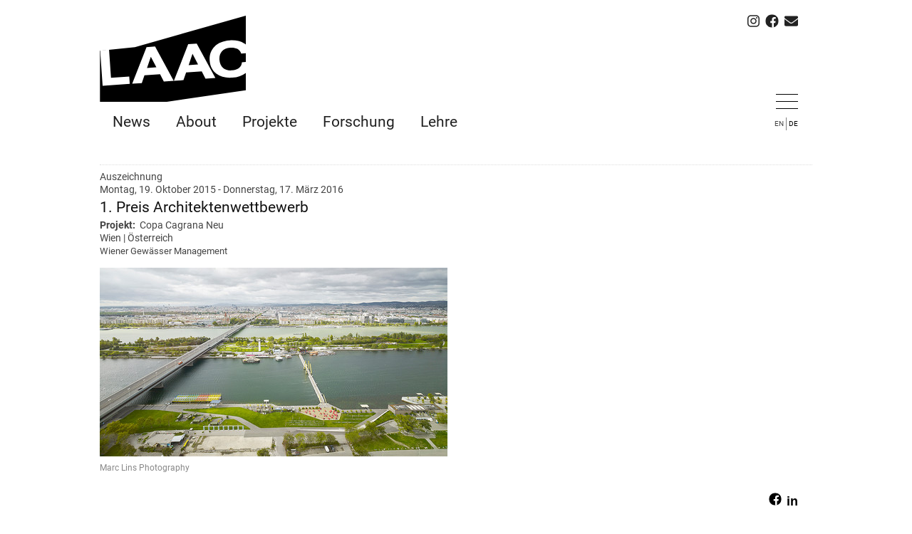

--- FILE ---
content_type: text/html; charset=utf-8
request_url: http://laac.eu/de/news/auszeichnung/1-preis-architektenwettbewerb-3
body_size: 4301
content:
<!DOCTYPE html PUBLIC "-//W3C//DTD XHTML 1.0 Strict//EN" "http://www.w3.org/TR/xhtml1/DTD/xhtml1-strict.dtd">
<html xmlns="http://www.w3.org/1999/xhtml" lang="de" xml:lang="de" prefix="og: http://ogp.me/ns#">

<head>
<meta http-equiv="Content-Type" content="text/html; charset=utf-8" />
  <title>1. Preis Architektenwettbewerb | LAAC</title>
  <meta http-equiv="Content-Type" content="text/html; charset=utf-8" />
<link rel="shortcut icon" href="/sites/default/files/favicon.ico" type="image/x-icon" />
<meta property="og:site_name" content="LAAC" />
<meta property="og:title" content="1. Preis Architektenwettbewerb" />
<meta name="abstract" content="Realisierung, Lehre und Forschung in der Architektur" />
<meta name="keywords" content="LAAC,Architekt,Aste,Ludin,Landhausplatz,Top of Tyrol,Innsbruck,Architektin,Architect" />
<meta name="copyright" content="LAAC Architekten" />
<meta property="og:type" content="website" />
<link rel="canonical" href="http://www.laac.eu/de/news/auszeichnung/1-preis-architektenwettbewerb-3" />
<meta property="og:url" content="http://www.laac.eu/de/news/auszeichnung/1-preis-architektenwettbewerb-3" />
<meta name="revisit-after" content="1 day" />
<meta name="robots" content="noarchive" />
  <link type="text/css" rel="stylesheet" media="all" href="/files/css/css_5e7f7ecd89c995d0c3daa06c6b78728c.css" />
<link type="text/css" rel="stylesheet" media="print" href="/files/css/css_4e1719445b851b573b3e54336e8ca21f.css" />
  <!--[if IE]>
          <link rel="stylesheet" href="//ie.css" type="text/css">
      <![endif]-->
  <script type="text/javascript" src="/files/js/js_6564011d304302b323a03ff20ad8c194.js"></script>
<script type="text/javascript">
<!--//--><![CDATA[//><!--
jQuery.extend(Drupal.settings, { "basePath": "/", "spamspan": { "m": "spamspan", "u": "u", "d": "d", "h": "h", "t": "t" }, "custom_search": { "form_target": "_self", "solr": 0 }, "ws_pb": { "countlayout": "none" } });
//--><!]]>
</script>
<script type="text/javascript">
<!--//--><![CDATA[//><!--
$(document).ready(function() {$('#back-top').css('right','40px');$('#back-top .icon').css('background-color','#CCCCCC').fadeTo('fast',0.5); $('#back-top .icon').mouseover(function(){ $(this).css({'background-color':'#777777','opacity':'1'}).fadeTo('slow',1);}).mouseout(function(){ $(this).css({'background-color':'#CCCCCC'}).fadeTo('fast',0.5);});$('span#link').css('display','none');});
//--><!]]>
</script>
  
  <!-- Fontawesome codes -->
  <script defer src="https://use.fontawesome.com/releases/v5.0.10/js/all.js" integrity="sha384-slN8GvtUJGnv6ca26v8EzVaR9DC58QEwsIk9q1QXdCU8Yu8ck/tL/5szYlBbqmS+" crossorigin="anonymous"></script>
  
  <!-- GA code von Frank -->
  <script type="text/javascript"> 

  var _gaq = _gaq || [];
  _gaq.push(['_setAccount', 'UA-34523713-1']);
  _gaq.push(['_trackPageview']); 

  (function() {
    var ga = document.createElement('script'); ga.type = 'text/javascript'; ga.async = true;
    ga.src = ('https:' == document.location.protocol ? 'https://ssl' : 'http://www') + '.google-analytics.com/ga.js';
    var s = document.getElementsByTagName('script')[0]; s.parentNode.insertBefore(ga, s);
  })();
</script>

</head>

<body class="">

  <div id="page"><div id="page-inner">

    <div id="header"><div id="header-inner" class="clear-block">
	<ul class="icons social-icons">  
      <li><a href="https://www.instagram.com/laac.architects/" title="Instagram" target="_blank"><i class="fab fa-instagram fa-lg"></i></a></li>	  
	  <li><a href="https://www.facebook.com/laacarchitects/" title="Facebook" target="_blank"><i class="fab fa-facebook-f fa-lg" data-fa-transform="shrink-3.5 down-1.6 right-1.25" data-fa-mask="fas fa-circle" style="background:#fff"></i></a></li>  
      <li><a href="mailto:office@laac.eu" title="E-Mail" target="_blank"><i class="fa fa-envelope fa-lg"></i></a></li>
	  </ul>

    	
        <a href="/de" title="Startseite" rel="home" id="logo">
		<img src="/files/logo.gif" alt="Startseite" />
		</a>
      
      

	    <div id="header-bar">
					<div id="foldOutMenu" class="w3-hide w3-animate-slide">
					
										 <div id="header-3stripes-menu">
						<!-- /block-inner, /block -->
<div id="block-menu-menu-officeinfo" class="block block-menu region-even even region-count-2 count-2 "><div class="block-inner">

  
  <div class="content">
    <ul class="menu"><li class="leaf first"><a href="/de/about/office" title="">Office</a></li>
<li class="leaf"><a href="/de/presskit" title="">Presseinformation</a></li>
<li class="leaf"><a href="/de/people">People</a></li>
<li class="leaf last"><a href="/de/workwithus">Work with us</a></li>
</ul>  </div>

  
</div></div> <!-- /block-inner, /block -->
<div id="block-menu-menu-newsmenu" class="block block-menu last region-odd odd region-count-3 count-3 "><div class="block-inner">

  
  <div class="content">
    <ul class="menu"><li class="leaf first"><a href="/de/publications" title="">Publikationen</a></li>
<li class="leaf"><a href="/de/newstype/vortrag" title="">Vorträge</a></li>
<li class="leaf"><a href="/de/newstype/preise" title="">Auszeichnungen</a></li>
<li class="leaf"><a href="/de/newstype/ausstellung" title="">Ausstellungen</a></li>
<li class="leaf last"><a href="/de/newstype/veranstaltung" title="">Veranstaltungen</a></li>
</ul>  </div>

  
</div></div> <!-- /block-inner, /block -->
</div><!-- /.region -->
					  </div> <!-- /#header-right-blocks -->
					
		</div>		
	</div>

          <div id="header-bar-inner" class="region region-header-bar"></div> <!-- /#header-bar-inner, /#header-bar -->
        
      
      
    </div></div> <!-- /#header-inner, /#header -->
	
    <div id="main"><div id="main-inner" class="clear-block with-navbar">		
              <div id="navbar">
			<div id="navbar-inner" class="region region-navbar">
		
			<!-- ddt added 2018-04-23 START -->
				<div class="navbar-3stripes w3-right-align" onclick="accordion('foldOutMenu')">
					<a href="#menu" id="icon-openMenu"  class="visibleMenu">
						<svg aria-hidden="true" width="31" height="25" viewBox="0 0 31 25" xmlns="http://www.w3.org/2000/svg"><g stroke="#000" fill="none" fill-rule="evenodd" stroke-linecap="square"><path d="M.5 2.5h30M.5 12.5h30M.5 22.5h30"></path></g></svg>
					</a>
					<a href="#menu" id="icon-closeMenu" class="hiddenMenu">
						<svg aria-hidden="true" width="31" height="25" viewBox="0 0 31 25" xmlns="http://www.w3.org/2000/svg"><g stroke="#000" fill="none" fill-rule="evenodd" stroke-linecap="square"><path d="M4.893 23.107L26.107 1.893M25.698 22.698L4.485 1.485"></path></g></svg>
					</a>
				</div>
				<div id="language-switch">
					<div class="region region-header-right">
  <div id="block-locale-0" class="block block-locale first region-odd odd region-count-1 count-1 ">
<div class="block-inner">

  
  <div class="content">
    <ul><li class="en first"><a href="/en/news/auszeichnung/1st-prize-architects-competition-3" class="language-link">EN</a></li>
<li class="de last active"><a href="/de/news/auszeichnung/1-preis-architektenwettbewerb-3" class="language-link active">DE</a></li>
</ul>  </div>

  
</div></div></div> 				</div>
			<!-- ddt added 2018-04-23 END -->
                      <div id="primary">
              <ul class="links"><li class="menu-118 first"><a href="/de" title="">News</a></li>
<li class="menu-22294"><a href="/de/about" title="">About</a></li>
<li class="menu-1372"><a href="/de/projects" title="">Projekte</a></li>
<li class="menu-4745"><a href="/de/topics_all" title="">Forschung</a></li>
<li class="menu-5976 last"><a href="/de/news/lehre" title="">Lehre</a></li>
</ul>            </div> <!-- /#primary -->
          
          
                  </div></div><!--  /#navbar-inner, /#navbar -->
          	  

        
        
        
        

	  
	  
      <div id="topbanner">	  
	  <!--<ul class="icons social-icons">  
      <li><a href="https://www.instagram.com/laac.architects/" title="Instagram" target="_blank"><i class="fab fa-instagram fa-lg"></i></a></li>	  
	  <li><a href="https://www.facebook.com/laacarchitects/" title="Facebook" target="_blank"><i class="fab fa-facebook-f fa-lg" data-fa-transform="shrink-3.5 down-1.6 right-1.25" data-fa-mask="fas fa-circle" style="background:#fff"></i></a></li>  
      <li><a href="mailto:office@laac.eu" title="E-Mail" target="_blank"><i class="fa fa-envelope fa-lg"></i></a></li>
	  </ul>-->
	  
              </div> <!-- /#topbanner -->

      <div id="content"><div id="content-inner">

        
                  <div id="content-header">
                                                          </div> <!-- /#content-header -->
        
        <div id="content-area">
          
<div class="buildmode-full">
  <div class="node node-type-story ">
    <div class="nd-region-header clear-block " ><div class="field field-terms-14 field-terms field-terms-14"><a href="/de/newstype/auszeichnung">Auszeichnung</a></div></div><div class="nd-region-left " ><div class="field field-date">
    <div class="field-items">
            <div class="field-item odd">
                    <span class="date-display-start">Montag, 19. Oktober 2015 <span class="date-all-day-info">(All day)</span></span><span class="date-display-separator"> - </span><span class="date-display-end">Donnerstag, 17. März 2016 <span class="date-all-day-info">(All day)</span></span>        </div>
        </div>
</div>
<div class="field field-title"><h2>1. Preis Architektenwettbewerb</h2></div><div class="field field-projref">
    <div class="field-items">
            <div class="field-item odd">
                      <div class="field-label-inline-first">
              Projekt:&nbsp;</div>
                    <a href="/de/projects/copa-cagrana-neu">Copa Cagrana Neu</a>        </div>
        </div>
</div>
<div class="field field-location field_div_inline">
    <div class="field-items">
            <div class="field-item odd">
                    Wien        </div>
        </div>
</div>
<div class="field field-country field_div_inline">
    <div class="field-items">
            <div class="field-item odd">
                    Österreich        </div>
        </div>
</div>
<div class="field field-url">
    <div class="field-items">
            <div class="field-item odd">
                    <a href="http://www.wgm.wien.at/Aktuelles.7.0.html" target="_blank" rel="nofollow">Wiener Gewässer Management </a>        </div>
        </div>
</div>
<div class="field field-image caption">
    <div class="field-items">
            <div class="field-item odd">
                    <img src="http://www.laac.eu/files/imagecache/Preview488/images/1.%20Preis%20Architektenwettbewerb%20CCN%20CROP.jpg" alt="Mainimage" title="&lt;p&gt;Marc Lins Photography&lt;/p&gt;
" width="488" height="265" class="imagecache imagecache-Preview488 imagecache-default imagecache-Preview488_default"/>        </div>
        </div>
</div>
</div><div class="nd-region-footer clear-block " ><div class="field field-links"><ul class="links inline"><li class="service-links-facebook first"><a href="http://www.facebook.com/sharer.php?u=http%3A%2F%2Fwww.laac.eu%2Fde%2Fnews%2Fauszeichnung%2F1-preis-architektenwettbewerb-3&amp;t=1.+Preis+Architektenwettbewerb" title="Auf Facebook teilen" class="service-links-facebook" rel="nofollow" target="_blank"><img src="/sites/all/themes/laac_v09/laac_v09/images/icons/facebook.png" alt="Facebook logo" title="" width="10" height="10" /></a></li>
<li class="service-links-linkedin"><a href="http://www.linkedin.com/shareArticle?mini=true&amp;url=http%3A%2F%2Fwww.laac.eu%2Fde%2Fnews%2Fauszeichnung%2F1-preis-architektenwettbewerb-3&amp;title=1.+Preis+Architektenwettbewerb&amp;summary=&amp;source=LAAC" title="Veröffentlichen Sie diesen Beitrag auf LinkedIn" class="service-links-linkedin" rel="nofollow" target="_blank"><img src="/sites/all/themes/laac_v09/laac_v09/images/icons/linkedin.png" alt="LinkedIn logo" title="" width="10" height="10" /></a></li>
<li class="service-links-pinterest-button last"><a href="http://pinterest.com/pin/create/button/?url=http%3A%2F%2Fwww.laac.eu%2Fde%2Fnews%2Fauszeichnung%2F1-preis-architektenwettbewerb-3&amp;description=&amp;media=" class="pin-it-button service-links-pinterest-button" title="Pin It" rel="nofollow" target="_blank"><span style="display:none;">Pinterest</span></a></li>
</ul></div></div>  </div> <!-- /node -->
</div> <!-- /buildmode -->
        </div>

        
        
        
        
      </div></div> <!-- /#content-inner, /#content -->

	  	  
      

    </div></div> <!-- /#main-inner, /#main -->

    <div id="footer"><div id="footer-inner" class="region region-footer">

      <div id="footer-message">      </div>

      <div class="region region-footer">
  <div id="block-menu-menu-footerlinks" class="block block-menu first region-odd even region-count-1 count-4 "><div class="block-inner">

  
  <div class="content">
    <ul class="menu"><li class="leaf first"><a href="/de/about/impressum" title="">Impressum</a></li>
<li class="leaf last"><a href="/de/user/login" title=""><span class="tab">red</span></a></li>
</ul>  </div>

  
</div></div> <!-- /block-inner, /block -->
<div id="block-block-1" class="block block-block last region-even odd region-count-2 count-5 copyright_right"><div class="block-inner">

  
  <div class="content">
    LAAC &copy; 2026  </div>

  
</div></div> <!-- /block-inner, /block -->
</div><!-- /.region -->
    </div></div> <!-- /#footer-inner, /#footer -->

  </div></div> <!-- /#page-inner, /#page -->

  
    
<script>
	function accordion(id) {	
	
    var x = document.getElementById(id);
    if (x.className.indexOf("w3-show") == -1) {
        x.className += " w3-show";
		//document.getElementById('icon-closeMenu').innerHTML = "&uarr;XXXXXXXXXXXXXXXXXXXXX";
		elem = document.getElementById('icon-closeMenu').className = "visibleMenu";
		elem = document.getElementById('icon-openMenu').className = "hiddenMenu";
    } else { 
        x.className = x.className.replace(" w3-show", "");		
		//document.getElementById('icon-openMenu').innerHTML = "&darr;OOOOOOOOOOOOOOOOOOOOOO
		elem = document.getElementById('icon-openMenu').className = "visibleMenu";
		elem = document.getElementById('icon-closeMenu').className = "hiddenMenu";
    }
}
</script>
<!-- /ddt pinterest overlay
  <script async defer data-pin-hover="true" data-pin-tall="true" data-pin-round="true" src="//assets.pinterest.com/js/pinit.js"></script> -->
</body>
</html>


--- FILE ---
content_type: text/css
request_url: http://laac.eu/files/css/css_4e1719445b851b573b3e54336e8ca21f.css
body_size: 689
content:



  a:link,a:visited{text-decoration:underline !important;}#site-name a:link,#site-name a:visited{text-decoration:none !important;}#content a:link:after,#content a:visited:after{content:" (" attr(href) ") ";font-size:0.8em;font-weight:normal;}#content,#content-inner{float:none;width:100%;margin:0 !important;padding:0 !important;}body,#page,#page-inner,#main,#main-inner,#content,#content-inner{font-family:Arial,Helvetica,"Lucida Grande",Verdana,sans-serif;font-size:.75em;color:#000;background-color:transparent !important;background-image:none !important;}#skip-to-nav,#navbar,#sidebar-first,#sidebar-second,#footer,.breadcrumb,div.tabs,.links,.taxonomy,.book-navigation,.forum-topic-navigation,.pager,.feed-icons{visibility:hidden;display:none;}.nd-region-left{width:49%;}.nd-region-right{width:49%;}.nd-region-right p,.nd-region-left p,.nd-region-middle p{text-align:justify;}.nd-region-left  img.imagecache-PrintSquare300,.nd-region-right  img.imagecache-PrintSquare300{width:330px !important;height:100% !important;}.content td img{width:330px !important;height:100% !important;}.nd-region-left  img.imagecache-PublicationThumb100,.nd-region-right  img.imagecache-PublicationThumb100{width:100px !important;height:100% !important;}.image-caption{font-size:75%;}.print-hr{clear:both;}.field-group-consultants .field-items .field-item p{margin:0 0;}.field-group-projectdates .field,.field-group-consultants .field{margin:.3em 0 0 0;}.node-type-page table{font-size:.9em;}.projecttable table{font-size:.9em;border:1px solid #ddd;padding:0;}.projecttable tr.even,.projecttable tr.odd{background-color:#ffffff;border-bottom:1px solid #ddd;padding:0;}


--- FILE ---
content_type: image/svg+xml
request_url: http://laac.eu/sites/all/themes/laac_v09/laac_v09/images/LAAC_logo_heikenz_2018-04.svg
body_size: 1773
content:
<svg version="1.1" id="LAAC-Logo" xmlns="http://www.w3.org/2000/svg" xmlns:xlink="http://www.w3.org/1999/xlink" x="0px" y="0px"
	 width="205px" height="123px" viewBox="0 0 565 340" enable-background="new 0 0 565 340" xml:space="preserve"><polygon points="135.646,127.517 0,141.457 0,340 259.259,340 566.929,294.772 566.929,5.101 "/><g><defs><rect id="laacLogo_1_" y="-8.661" width="571.5" height="348.661"/></defs><clipPath id="laacLogo_2_"><use xlink:href="#laacLogo_1_"  overflow="visible"/></clipPath><path clip-path="url(#laacLogo_2_)" fill="#FFFFFF" d="M550.701,186.51c-0.488,9.07-4.199,16.369-11.133,21.901
		c-6.936,5.531-16.386,8.716-28.353,9.553c-13.826,0.967-24.982-2.193-33.467-9.483c-8.485-7.288-13.205-17.752-14.159-31.394
		c-0.958-13.702,2.271-24.769,9.688-33.201c7.416-8.431,18.008-13.129,31.773-14.092c11.283-0.789,20.531,0.714,27.745,4.509
		c7.213,3.795,12.261,9.829,15.146,18.1l37.574-2.627c-2.922-15.932-11.905-28.342-26.95-37.229
		c-15.046-8.885-33.543-12.561-55.492-11.027c-25.112,1.756-44.68,9.73-58.703,23.919c-14.023,14.191-20.266,32.291-18.727,54.302
		c1.539,22.013,10.237,39.052,26.099,51.12c15.859,12.069,36.345,17.227,61.457,15.471c22.259-1.558,40.203-8.014,53.834-19.373
		c13.629-11.357,20.772-25.721,21.427-43.088L550.701,186.51z M323.943,255.92l10.335-29.977l60.546-4.233l14.592,28.232
		l38.318-2.679L375.43,114.091l-33.11,2.315l-55.578,142.115L323.943,255.92z M359.03,153.557l21.48,41.209l-36.365,2.543
		L359.03,153.557z M162.299,267.223l10.334-29.976l60.547-4.234l14.591,28.233l38.318-2.68l-72.305-133.173l-33.11,2.316
		l-55.578,142.115L162.299,267.223z M197.385,164.86l21.481,41.209l-36.366,2.543L197.385,164.86z M115.61,270.487l-2.023-28.925
		l-70.777,4.949l-7.547-109.236l-34.555,3.018l9.619,137.556L115.61,270.487z"/></g></svg>